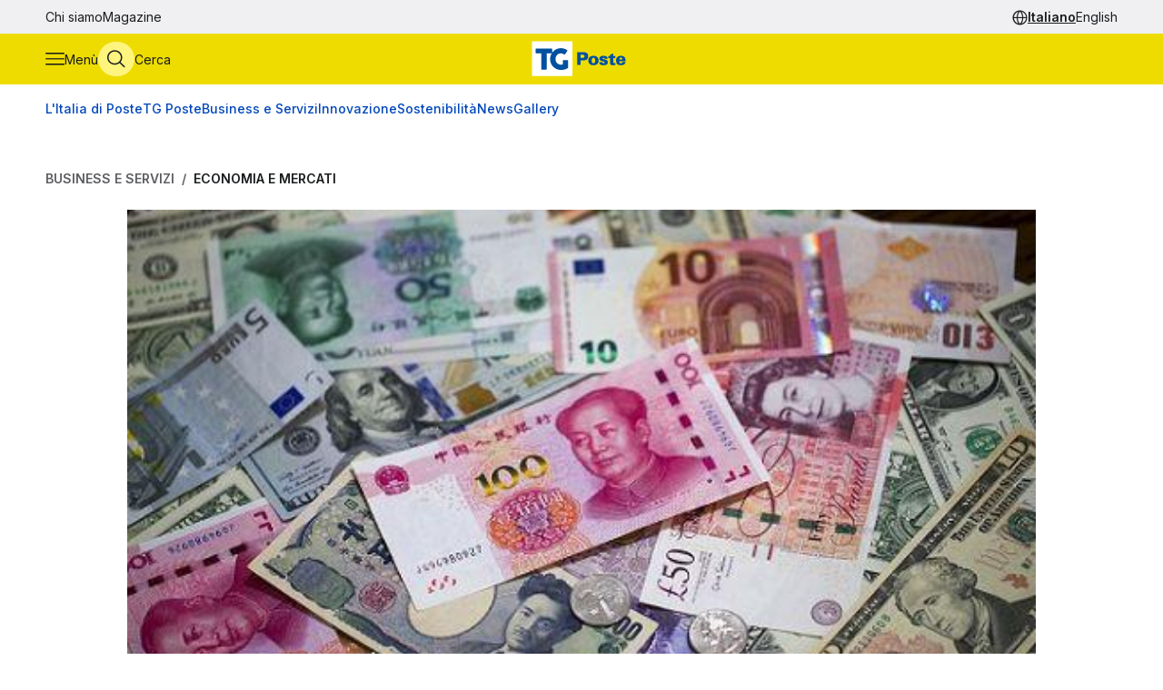

--- FILE ---
content_type: text/html
request_url: https://tgposte.poste.it/2019/08/30/cina-per-valuta-nazionale-ad-agosto-maggior-calo-da-25-anni/
body_size: 9191
content:
<!doctype html><html data-bs-theme=light lang=it-IT><head data-pagefind-ignore><meta charset=utf-8><meta name=viewport content="width=device-width,initial-scale=1,maximum-scale=2"><link rel=icon href=https://tgposte.poste.it/favicon.png><link rel=preconnect href=https://fonts.googleapis.com><link rel=preconnect href=https://fonts.gstatic.com crossorigin><link href="https://fonts.googleapis.com/css2?family=Inter:wght@100;200;300;400;500;600;700;800;900&display=swap" rel=stylesheet><link rel=stylesheet href=https://tgposte.poste.it/scss/style.min.f4d2b30e9f991a3f6d5ca2b7511b2ccc4c61b52f790c875e508fdff6c5d69e58.css><link rel=stylesheet href=https://tgposte.poste.it/icomoon/style.css><script type=text/javascript src=https://tgposte.poste.it/js/datepicker.min.js defer></script>
<script type=text/javascript src=https://tgposte.poste.it/ts/main.min.js defer></script><meta property="og:description" content="Flessione pari a -3,7% contro il dollaro, mentre prosegue guerra commerciale con Usa"><meta name=robots content="follow, index, max-snippet:-1, max-video-preview:-1, max-image-preview:large"><meta property="og:locale" content="it-IT"><meta property="og:type" content="article"><meta property="og:title" content="Cina, per valuta nazionale ad agosto maggior calo da 25 anni"><meta property="og:description" content="Flessione pari a -3,7% contro il dollaro, mentre prosegue guerra commerciale con Usa"><meta property="og:url" content="https://tgposte.poste.it/2019/08/30/cina-per-valuta-nazionale-ad-agosto-maggior-calo-da-25-anni/"><meta property="og:site_name" content="TG Poste"><meta property="og:image" content="https://www.media.poste.it/c4de1a16-6271-4a7c-8af9-5f4ef9b130dd/card_md/jpeg/img-20190830_124605_83955ac7@1x"><meta property="og:image:alt" content="TBD"><meta property="og:image:type" content="image/jpeg"><meta name=twitter:card content="summary_large_image"><meta name=twitter:title content="Cina, per valuta nazionale ad agosto maggior calo da 25 anni"><meta name=twitter:description content="Flessione pari a -3,7% contro il dollaro, mentre prosegue guerra commerciale con Usa"><meta name=twitter:image content="https://www.media.poste.it/c4de1a16-6271-4a7c-8af9-5f4ef9b130dd/card_md/jpeg/img-20190830_124605_83955ac7@1x"><title>Cina, per valuta nazionale ad agosto maggior calo da 25 anni | TG Poste</title><script type=application/ld+json class=json-ld-schema>{"@context":"https://schema.org","@graph":[{"@id":"https://tgposte.poste.it/#organization","@type":["NewsMediaOrganization","Organization"],"logo":{"@id":"https://tgposte.poste.it/#logo","@type":"ImageObject","caption":"TG Poste","height":"130","inLanguage":"it-IT","url":"https://tgposte.poste.it/tg-poste-logo.png","width":"366"},"name":"TG Poste","url":"https://tgposte.poste.it/"},{"@id":"https://tgposte.poste.it/#website","@type":"WebSite","inLanguage":"it-IT","name":"TG Poste","publisher":{"@id":"https://tgposte.poste.it/#organization"},"url":"https://tgposte.poste.it/"},{"@id":"https://tgposte.poste.it/2019/08/30/cina-per-valuta-nazionale-ad-agosto-maggior-calo-da-25-anni/#webpage","@type":"WebPage","about":{"@id":"https://tgposte.poste.it/#organization"},"datePublished":"2019-08-30T13:12:34Z","inLanguage":"it-IT","isPartOf":{"@id":"https://tgposte.poste.it/#website"},"name":"Cina, per valuta nazionale ad agosto maggior calo da 25 anni | TG Poste","primaryImageOfPage":{"@id":"https://www.media.poste.it/c4de1a16-6271-4a7c-8af9-5f4ef9b130dd/cover/jpeg/img-20190830_124605_83955ac7@1x"},"url":"https://tgposte.poste.it/2019/08/30/cina-per-valuta-nazionale-ad-agosto-maggior-calo-da-25-anni/"},{"@id":"https://www.media.poste.it/c4de1a16-6271-4a7c-8af9-5f4ef9b130dd/cover/jpeg/img-20190830_124605_83955ac7@1x","@type":"ImageObject","caption":"","inLanguage":"it-IT","url":"https://www.media.poste.it/c4de1a16-6271-4a7c-8af9-5f4ef9b130dd/cover/jpeg/img-20190830_124605_83955ac7@1x"},{"@id":"https://tgposte.poste.it/2019/08/30/cina-per-valuta-nazionale-ad-agosto-maggior-calo-da-25-anni/#richSnippet","@type":"NewsArticle","datePublished":"2019-08-30T13:12:34Z","description":"Flessione pari a -3,7% contro il dollaro, mentre prosegue guerra commerciale con Usa","headline":"Cina, per valuta nazionale ad agosto maggior calo da 25 anni","image":{"@id":"https://www.media.poste.it/c4de1a16-6271-4a7c-8af9-5f4ef9b130dd/cover/jpeg/img-20190830_124605_83955ac7@1x"},"inLanguage":"it-IT","isPartOf":{"@id":"https://tgposte.poste.it/2019/08/30/cina-per-valuta-nazionale-ad-agosto-maggior-calo-da-25-anni/#webpage"},"keywords":"","mainEntityOfPage":{"@id":"https://tgposte.poste.it/2019/08/30/cina-per-valuta-nazionale-ad-agosto-maggior-calo-da-25-anni/#webpage"},"name":"Cina, per valuta nazionale ad agosto maggior calo da 25 anni","publisher":{"@id":"https://tgposte.poste.it/#organization"}},{"@id":"https://tgposte.poste.it/autore/redazione-postenews/","@type":"Person","name":"redazione Postenews","url":"https://tgposte.poste.it/autore/redazione-postenews/","worksFor":{"@id":"https://tgposte.poste.it/#organization"}}]}</script><script type=text/javascript>function replace(e){return e?(e=e.replaceAll("{[title]}","Cina, per valuta nazionale ad agosto maggior calo da 25 anni"),e=e.replaceAll("{[url]}","2019/08/30/cina-per-valuta-nazionale-ad-agosto-maggior-calo-da-25-anni"),e=e.replaceAll("{[category]}","Economia e Mercati"),e=e.replaceAll("{[date-url]}","/2019/08/30/"),e):""}var digitalData={page:{},player:{}};const{pagename="",section_level1="",section_level2="",section_level3="",tagslist="",mediatitle="",mediauri="",mediaplaybacktype="",mediacdntype=""}={mediacdntype:"",mediaplaybacktype:"",mediatitle:"",mediauri:"",pagename:"{[title]}",section_level1:"{[date-url]}",section_level2:"",section_level3:"",tagslist:"{[category]}"};digitalData.page={pageName:replace(pagename),section_level1:replace(section_level1),section_level2:replace(section_level2),section_level3:replace(section_level3),tagsList:replace(tagslist)},digitalData.player={mediaTitle:mediatitle,mediaUri:mediauri,mediaPlaybackType:mediaplaybacktype,mediaCDNType:mediacdntype}</script><script src=https://assets.adobedtm.com/4d622ce80bd2/9d27b3a72317/launch-EN282b419c36be4dcabca54cfddcf79486.min.js async></script><meta name=google-site-verification content="3yWe21QQB_R2qKeY5lR7e3EUJBllT27jXzjOdWze8bE"><meta name=google-site-verification content="Y4UagvRKs9ve20ZHg8ovnV83WPqxLOSwRwYLK_BwWp8"></head><body><tgp-header data-bs-theme=light><header data-pagefind-ignore><div class=header><span id=page-top></span><a id=skiplink class=visually-hidden-focusable href=#content>Vai al contenuto principale</a><div class="navbar navbar__secondary d-none d-lg-flex"><div class="container-custom d-flex"><nav><ul class=nav><li class=nav-item><a class=nav-link href=https://tgposte.poste.it/chi-siamo/ title="Chi siamo" target=_self>Chi siamo</a></li><li class=nav-item><a class=nav-link href=https://tgposte.poste.it/magazine/ title=Magazine target=_self>Magazine</a></li></ul></nav><div class="navbar__language-picker ms-auto"><nav class=language-picker aria-label="Cambia lingua"><span class=icon-language></span>
<a href=https://tgposte.poste.it/ class=active aria-current=page>Italiano</a>
<a href=https://tgposte.poste.it/en/>English</a></nav></div></div></div><div class="navbar navbar__primary"><div class="navbar__primary__items container-custom d-flex"><ul class=navbar-nav><li class=nav-item><button class="btn btn-icon btn-menu" type=button data-bs-toggle=offcanvas data-bs-target=#offcanvas-menu aria-controls=offcanvas-menu aria-label="Apri menù di navigazione">
<span class="icon-menu large"></span>
<span class="btn-icon-label d-none d-lg-inline">Menù</span></button></li><li class=nav-item><button class="btn btn-icon btn-cerca" type=button data-bs-toggle=offcanvas data-bs-target=#offcanvas-search aria-controls=offcanvas-search aria-label="Apri menù di ricerca">
<span class="icon-search large"></span>
<span class="btn-icon-label d-none d-lg-inline">Cerca</span></button></li></ul><div class="nav-link navbar-brand" data-bs-theme=light><a href=https://tgposte.poste.it/ aria-label="Vai alla home page"><img class=img-fluid src=https://tgposte.poste.it/tg-poste-logo.svg alt></a></div><div class=navbar__language-picker><nav class=language-picker aria-label="Cambia lingua"><span class=icon-language></span>
<a href=https://tgposte.poste.it/ class=active aria-current=page>Italiano</a>
<a href=https://tgposte.poste.it/en/>English</a></nav></div></div></div><div class=container-custom><section class="featured-topics d-none d-lg-block"><nav class="d-flex py-3 justify-content-center justify-content-xl-start"><ul class="d-flex gap-4 list-unstyled mb-0" role=list><li><a href=https://tgposte.poste.it/canale/italia-di-poste/ title="L'Italia di Poste">L'Italia di Poste</a></li><li><a href=https://tgposte.poste.it/tgposte/ title="TG Poste">TG Poste</a></li><li><a href=https://tgposte.poste.it/canale/business-e-servizi/ title="Business e Servizi">Business e Servizi</a></li><li><a href=https://tgposte.poste.it/canale/innovazione/ title=Innovazione>Innovazione</a></li><li><a href=https://tgposte.poste.it/canale/sostenibilita/ title=Sostenibilità>Sostenibilità</a></li><li><a href=https://tgposte.poste.it/canale/news/ title=News>News</a></li><li><a href=https://tgposte.poste.it/gallery/ title=Gallery>Gallery</a></li></ul></nav></section></div></div><div id=offcanvas-menu class="side-menu offcanvas offcanvas-start" tabindex=-1 aria-labelledby=offcanvas-menu-label><div class=offcanvas-body><tgp-side-menu><div class=side-menu__first-level><h2 class="offcanvas-title visually-hidden" id=offcanvas-menu-label>Menù di navigazione</h2><button type=button class=btn-close data-bs-dismiss=offcanvas aria-label='Chiudi menù di navigazione'>
<span class=icon-close></span></button><nav class=first-level__trends aria-labelledby=first-level__tendenze><h3 id=first-level__tendenze class="fw-bold trends-title">Tendenze</h3><ul class="d-flex gap-3 list-unstyled mb-0 trends"><li><a href=https://tgposte.poste.it/canale/italia-di-poste/polis/ target=_self title=Polis>Polis</a></li><li><a href=https://tgposte.poste.it/canale/italia-di-poste/lavoro/ target=_self title=Lavoro>Lavoro</a></li><li><a href=https://tgposte.poste.it/tag/energia/ target=_self title=Energia>Energia</a></li><li><a href=https://tgposte.poste.it/tag/sicurezza/ target=_self title=Sicurezza>Sicurezza</a></li></ul></nav><hr><nav aria-labelledby=first-level__categories><h3 id=first-level__categories class="fs-5 fw-normal">Categorie</h3><ul class="list-unstyled mt-4 mb-0"><li class=my-2><a data-target=#side-menu__second-level--l_italia_di_poste href=https://tgposte.poste.it/canale/italia-di-poste/ title="L'Italia di Poste" target=_self class="text-reset fs-6 fw-bold d-flex justify-content-between py-1">L'Italia di Poste
<span class="icon-chevron-right-menu sub-menu-arrow d-flex align-items-center"></span></a></li><li class=my-2><a data-target=#side-menu__second-level--tg_poste href=https://tgposte.poste.it/tgposte/ title="TG Poste" target=_self class="text-reset fs-6 fw-bold d-flex justify-content-between py-1">TG Poste
<span class="icon-chevron-right-menu sub-menu-arrow d-flex align-items-center"></span></a></li><li class=my-2><a data-target=#side-menu__second-level--business_e_servizi href=https://tgposte.poste.it/canale/business-e-servizi/ title="Business e Servizi" target=_self class="text-reset fs-6 fw-bold d-flex justify-content-between py-1">Business e Servizi
<span class="icon-chevron-right-menu sub-menu-arrow d-flex align-items-center"></span></a></li><li class=my-2><a data-target=#side-menu__second-level--innovazione href=https://tgposte.poste.it/canale/innovazione/ title=Innovazione target=_self class="text-reset fs-6 fw-bold d-flex justify-content-between py-1">Innovazione
<span class="icon-chevron-right-menu sub-menu-arrow d-flex align-items-center"></span></a></li><li class=my-2><a data-target=#side-menu__second-level--sostenibilit_ href=https://tgposte.poste.it/canale/sostenibilita/ title=Sostenibilità target=_self class="text-reset fs-6 fw-bold d-flex justify-content-between py-1">Sostenibilità
<span class="icon-chevron-right-menu sub-menu-arrow d-flex align-items-center"></span></a></li><li class=my-2><a data-target=#side-menu__second-level--news href=https://tgposte.poste.it/canale/news/ title=News target=_self class="text-reset fs-6 fw-bold d-flex justify-content-between py-1">News
<span class="icon-chevron-right-menu sub-menu-arrow d-flex align-items-center"></span></a></li><li class=my-2><a href=https://tgposte.poste.it/gallery/ title=Gallery target=_self class="text-reset fs-6 fw-bold d-flex justify-content-between py-1">Gallery</a></li></ul></nav><hr><nav class=first-level__altro aria-labelledby=first-level__altro><h3 class=visually-hidden id=first-level__altro>Altri link</h3><ul class="list-unstyled products mb-0"><li class=py-2><a class="text-reset fw-bold" href=https://tgposte.poste.it/chi-siamo/ title="Chi siamo">Chi siamo</a></li><li class=py-2><a class="text-reset fw-bold" href=https://tgposte.poste.it/magazine/ title=Magazine>Magazine</a></li><li class=py-2><a class="text-reset fw-bold" href=https://tgposte.poste.it/en/ title="Versione inglese">Versione inglese</a></li></ul></nav><div class=d-lg-none><nav class=language-picker aria-label="Cambia lingua"><span class=icon-language></span>
<a href=https://tgposte.poste.it/ class=active aria-current=page>Italiano</a>
<a href=https://tgposte.poste.it/en/>English</a></nav></div></div><div class=side-menu__second-level><button class="go-back visually-hidden-focusable-lg side-menu__second-level__go-back">
Torna al menù principale</button><hr class=d-lg-none><nav class=side-menu__second-level__submenu id=side-menu__second-level--l_italia_di_poste aria-labelledby=side-menu__second-level--l_italia_di_poste__title><h2 id=side-menu__second-level--l_italia_di_poste__title class="side-menu__second-level__title fw-bold fs-4">L'Italia di Poste</h2><a class=read-more href=https://tgposte.poste.it/canale/italia-di-poste/ target=_self>Esplora sezione</a><hr><ul class=list-unstyled><li class=my-3><a class="text-reset fs-6 fw-bold" href=https://tgposte.poste.it/canale/italia-di-poste/storie/ target=_self title=Storie>Storie</a></li><li class=my-3><a class="text-reset fs-6 fw-bold" href=https://tgposte.poste.it/canale/italia-di-poste/iniziative-locali/ target=_self title="Iniziative Locali">Iniziative Locali</a></li><li class=my-3><a class="text-reset fs-6 fw-bold" href=https://tgposte.poste.it/canale/italia-di-poste/lavoro/ target=_self title=Lavoro>Lavoro</a></li><li class=my-3><a class="text-reset fs-6 fw-bold" href=https://tgposte.poste.it/canale/italia-di-poste/polis/ target=_self title=Polis>Polis</a></li></ul></nav><nav class=side-menu__second-level__submenu id=side-menu__second-level--tg_poste aria-labelledby=side-menu__second-level--tg_poste__title><h2 id=side-menu__second-level--tg_poste__title class="side-menu__second-level__title fw-bold fs-4">TG Poste</h2><a class=read-more href=https://tgposte.poste.it/tgposte/ target=_self>Esplora sezione</a><hr><ul class=list-unstyled><li class=my-3><a class="text-reset fs-6 fw-bold" href=https://tgposte.poste.it/tgposte/tg-poste-on-demand/ target=_self title="TG Poste On Demand">TG Poste On Demand</a></li><li class=my-3><a class="text-reset fs-6 fw-bold" href=https://tgposte.poste.it/tgposte/tg-poste-lis/ target=_self title="TG Poste LIS">TG Poste LIS</a></li></ul></nav><nav class=side-menu__second-level__submenu id=side-menu__second-level--business_e_servizi aria-labelledby=side-menu__second-level--business_e_servizi__title><h2 id=side-menu__second-level--business_e_servizi__title class="side-menu__second-level__title fw-bold fs-4">Business e Servizi</h2><a class=read-more href=https://tgposte.poste.it/canale/business-e-servizi/ target=_self>Esplora sezione</a><hr><ul class=list-unstyled><li class=my-3><a class="text-reset fs-6 fw-bold" href=https://tgposte.poste.it/canale/business-e-servizi/economia-e-mercati/ target=_self title="Economia e Mercati">Economia e Mercati</a></li><li class=my-3><a class="text-reset fs-6 fw-bold" href=https://tgposte.poste.it/canale/business-e-servizi/investimenti-e-finanze/ target=_self title="Investimenti e Finanze">Investimenti e Finanze</a></li><li class=my-3><a class="text-reset fs-6 fw-bold" href=https://tgposte.poste.it/canale/business-e-servizi/banche-e-assicurazioni/ target=_self title="Banche e Assicurazioni">Banche e Assicurazioni</a></li><li class=my-3><a class="text-reset fs-6 fw-bold" href=https://tgposte.poste.it/canale/business-e-servizi/logistica-e-servizi-postali/ target=_self title="Logistica e Servizi Postali">Logistica e Servizi Postali</a></li><li class=my-3><a class="text-reset fs-6 fw-bold" href=https://tgposte.poste.it/canale/business-e-servizi/filatelia/ target=_self title=Filatelia>Filatelia</a></li></ul></nav><nav class=side-menu__second-level__submenu id=side-menu__second-level--innovazione aria-labelledby=side-menu__second-level--innovazione__title><h2 id=side-menu__second-level--innovazione__title class="side-menu__second-level__title fw-bold fs-4">Innovazione</h2><a class=read-more href=https://tgposte.poste.it/canale/innovazione/ target=_self>Esplora sezione</a><hr><ul class=list-unstyled><li class=my-3><a class="text-reset fs-6 fw-bold" href=https://tgposte.poste.it/canale/innovazione/digital-transformation/ target=_self title="Digital Transformation">Digital Transformation</a></li><li class=my-3><a class="text-reset fs-6 fw-bold" href=https://tgposte.poste.it/canale/innovazione/servizi-digitali/ target=_self title="Servizi Digitali">Servizi Digitali</a></li><li class=my-3><a class="text-reset fs-6 fw-bold" href=https://tgposte.poste.it/canale/innovazione/pagamenti-digitali/ target=_self title="Pagamenti Digitali">Pagamenti Digitali</a></li><li class=my-3><a class="text-reset fs-6 fw-bold" href=https://tgposte.poste.it/canale/innovazione/cybersecurity-e-sicurezza-informatica/ target=_self title="Cybersecurity e Sicurezza Informatica">Cybersecurity e Sicurezza Informatica</a></li></ul></nav><nav class=side-menu__second-level__submenu id=side-menu__second-level--sostenibilit_ aria-labelledby=side-menu__second-level--sostenibilit___title><h2 id=side-menu__second-level--sostenibilit___title class="side-menu__second-level__title fw-bold fs-4">Sostenibilità</h2><a class=read-more href=https://tgposte.poste.it/canale/sostenibilita/ target=_self>Esplora sezione</a><hr><ul class=list-unstyled><li class=my-3><a class="text-reset fs-6 fw-bold" href=https://tgposte.poste.it/canale/sostenibilita/ambiente/ target=_self title=Ambiente>Ambiente</a></li><li class=my-3><a class="text-reset fs-6 fw-bold" href=https://tgposte.poste.it/canale/sostenibilita/responsabilita-sociale/ target=_self title="Responsabilità Sociale">Responsabilità Sociale</a></li><li class=my-3><a class="text-reset fs-6 fw-bold" href=https://tgposte.poste.it/canale/sostenibilita/sviluppo-sostenibile/ target=_self title="Sviluppo Sostenibile">Sviluppo Sostenibile</a></li><li class=my-3><a class="text-reset fs-6 fw-bold" href=https://tgposte.poste.it/canale/sostenibilita/finanza-sostenibile/ target=_self title="Finanza Sostenibile">Finanza Sostenibile</a></li></ul></nav><nav class=side-menu__second-level__submenu id=side-menu__second-level--news aria-labelledby=side-menu__second-level--news__title><h2 id=side-menu__second-level--news__title class="side-menu__second-level__title fw-bold fs-4">News</h2><a class=read-more href=https://tgposte.poste.it/canale/news/ target=_self>Esplora sezione</a><hr><ul class=list-unstyled><li class=my-3><a class="text-reset fs-6 fw-bold" href=https://tgposte.poste.it/canale/news/attualita/ target=_self title=Attualità>Attualità</a></li><li class=my-3><a class="text-reset fs-6 fw-bold" href=https://tgposte.poste.it/canale/news/focus/ target=_self title=Focus>Focus</a></li><li class=my-3><a class="text-reset fs-6 fw-bold" href=https://tgposte.poste.it/canale/news/interviste/ target=_self title=Interviste>Interviste</a></li><li class=my-3><a class="text-reset fs-6 fw-bold" href=https://tgposte.poste.it/canale/news/associazioni/ target=_self title=Associazioni>Associazioni</a></li></ul></nav><nav class=side-menu__second-level__submenu id=side-menu__second-level--gallery aria-labelledby=side-menu__second-level--gallery__title><h2 id=side-menu__second-level--gallery__title class="side-menu__second-level__title fw-bold fs-4">Gallery</h2><a class=read-more href=https://tgposte.poste.it/gallery/ target=_self>Esplora sezione</a><hr></nav></div></tgp-side-menu></div></div></header></tgp-header><div class="search-overlay offcanvas offcanvas-top" data-bs-backdrop=static tabindex=-1 id=offcanvas-search aria-labelledby=offcanvas-search-label data-bs-theme=blue><div class="offcanvas-body search bg-body-tertiary text-body-tertiary p-0"><div class="offcanvas-header d-flex"><img class=mx-auto src=https://tgposte.poste.it/tg-poste-logo.svg alt>
<button type=button class=btn-close data-bs-dismiss=offcanvas aria-label='Chiudi pannello ricerca'>
<span class=icon-close></span></button></div><div class="container-custom--tight search-overlay__form-container"><h2 id=offcanvas-search-label class="fs-4 fw-semibold">Cerca</h2><div class=search><tgp-search-form><form class=search__form action=https://tgposte.poste.it/search/><div class="d-flex flex-wrap gap-4 align-items-center mb-4 justify-content-between"><label for=query class=visually-hidden>Inserisci ciò che vuoi cercare</label>
<input id=query name=query type=text class="search__text-field flex-grow-1 w-100" placeholder='Cerca notizie, media o storie'>
<button class="btn btn-secondary search__submit-btn" type=submit>
<span class="icon-search me-1"></span> Cerca</button>
<button type=button class="btn btn-icon d-xl-none" type=submit data-bs-toggle=modal data-bs-target=#filters-modal aria-label='Apri pannello filtri'>
Filtri <span class="icon-filter me-1"></span></button></div><div class="modal fade search__filters" id=filters-modal tabindex=-1 aria-labelledby=filters-modal-label aria-hidden=true data-bs-theme=blue><div class="modal-dialog modal-dialog-centered"><div class="modal-content px-3 py-4 px-sm-3 bg-body-tertiary text-body-tertiary"><h2 class="visually-hidden modal-title fs-6" id=filters-modal-label aria-label='Apri pannello filtri'>Filtri</h2><div class="d-flex justify-content-end"><button type=button class="btn-close position-absolute" data-bs-dismiss=modal aria-label='Chiudi pannello filtri'>
<span class=icon-close></span></button></div><h3 class="fs-6 mt-2 mb-3">Data</h3><div class="d-flex flex-wrap gap-2 mb-4"><button type=button class="badge p-2" date-picker-quick-selection data-start-day=0 data-end-day=0>
Oggi</button>
<button type=button class="badge p-2" date-picker-quick-selection data-start-day=-1 data-end-day=-1>
Ieri</button>
<button type=button class="badge p-2" date-picker-quick-selection data-start-day=-6 data-end-day=0>
Ultimi 7 giorni</button>
<button type=button class="badge p-2" date-picker-quick-selection data-start-day=-14 data-end-day=0>
Ultimi 15 giorni</button>
<button type=button class="badge p-2" date-picker-quick-selection data-start-day=-29 data-end-day=0>
Ultimi 30 giorni</button></div><div class="d-flex flex-column mb-3 px-4 py-2 border border-primary rounded"><div class=mx-auto><date-range-picker label='{ T "search_filters_date_title" }'></date-range-picker><div class="d-flex justify-content-end mt-2"><button date-picker-reset type=button class="btn btn-sm btn-link p-0">
Cancella selezione</button></div></div></div><fieldset class="d-flex flex-wrap gap-4 row-gap-2 mb-4" aria-labelledby=content-type-label-modal><h3 class="fs-6 mt-2 mb-3 w-100" id=content-type-label-modal>Tipologia</h3><div class=form-check><input class=form-check-input content-type-filter type=checkbox value=news name=type id=type_notizieCheckbox_modal>
<label class=form-check-label for=type_notizieCheckbox_modal>Notizie</label></div><div class=form-check><input class=form-check-input content-type-filter type=checkbox value=storie_news name=type id=type_storieCheckbox_modal>
<label class=form-check-label for=type_storieCheckbox_modal>Storie</label></div><div class=form-check><input class=form-check-input content-type-filter type=checkbox value=multimedia_news name=type id=type_mediaCheckbox_modal>
<label class=form-check-label for=type_mediaCheckbox_modal>Media</label></div><div class=form-check><input class=form-check-input content-type-filter type=checkbox value=video_on_demand name=type id=type_videoCheckbox_modal>
<label class=form-check-label for=type_videoCheckbox_modal>TG Poste</label></div></fieldset><div><button type=button filter-confirm data-bs-dismiss=modal class="btn btn-md btn-secondary" aria-label='Applica filtri'>
Applica</button></div></div></div></div><div class="d-flex d-xl-none justify-content-between search__filters"><span class=search__result-count aria-live=polite></span></div><div class="d-none d-xl-flex gap-5 align-items-center search__filters"><tgp-dropdown date-picker-dropdown><button type=button aria-expanded=false tgp-dropdown-toggle class="bg-body-tertiary text-body-tertiary" id=date-dropdown-toggle aria-controls=date-dropdown-menu><div class=fw-semibold>Data</div><div id=date-preview class="fw-normal text-nowrap" data-label='Seleziona un intervallo'>Seleziona un intervallo</div></button><div tgp-dropdown-menu id=date-dropdown-menu class="p-4 pb-3 bg-body-tertiary text-body-tertiary"><label for=startDate class=visually-hidden>Data di inizio dell'intervallo</label>
<input readonly type=date name=startDate id=startDate class=d-none>
<label for=endDate class=visually-hidden>Data di fine dell'intervallo</label>
<input readonly type=date name=endDate id=endDate class=d-none><div class="d-flex mb-3"><div class="d-flex flex-column gap-1"><button type=button date-picker-quick-selection data-start-day=0 data-end-day=0>
Oggi</button>
<button type=button date-picker-quick-selection data-start-day=-1 data-end-day=-1>
Ieri</button>
<button type=button date-picker-quick-selection data-start-day=-6 data-end-day=0>
Ultimi 7 giorni</button>
<button type=button date-picker-quick-selection data-start-day=-14 data-end-day=0>
Ultimi 15 giorni</button>
<button type=button date-picker-quick-selection data-start-day=-29 data-end-day=0>
Ultimi 30 giorni</button></div><div class="vr opacity-100 mx-4"></div><date-range-picker label='{ T "search_filters_date_title" }'></date-range-picker></div><div class="d-flex justify-content-between"><button filter-confirm type=button class="btn btn-sm btn-secondary" aria-label='Applica filtro data'>
Applica</button>
<button date-picker-reset type=button class="btn btn-sm btn-link">
Cancella selezione</button></div></div></tgp-dropdown><tgp-dropdown><button type=button aria-expanded=false tgp-dropdown-toggle class="bg-body-tertiary text-body-tertiary" id=type-dropdown-toggle aria-controls=type-dropdown-menu><div id=content-type-label class=fw-semibold>Tipologia</div><div id=content-type-preview class="fw-normal text-nowrap">Seleziona</div></button><div tgp-dropdown-menu class="p-4 pb-3 bg-body-tertiary text-body-tertiary" id=type-dropdown-menu><fieldset class="d-flex flex-column gap-2 mb-3" aria-labelledby=content-type-label><div class=form-check><input class=form-check-input content-type-filter type=checkbox value=news name=type id=type_notizieCheckbox>
<label class=form-check-label for=type_notizieCheckbox>Notizie</label></div><div class=form-check><input class=form-check-input content-type-filter type=checkbox value=storie_news name=type id=type_storieCheckbox>
<label class=form-check-label for=type_storieCheckbox>Storie</label></div><div class=form-check><input class=form-check-input content-type-filter type=checkbox value=multimedia_news name=type id=type_mediaCheckbox>
<label class=form-check-label for=type_mediaCheckbox>Media</label></div><div class=form-check><input class=form-check-input content-type-filter type=checkbox value=video_on_demand name=type id=type_videoCheckbox>
<label class=form-check-label for=type_videoCheckbox>TG Poste</label></div></fieldset><button filter-confirm type=button class="btn btn-sm btn-secondary" aria-label='Applica filtro tipologia'>
Applica</button></div></tgp-dropdown><span class="search__result-count ms-auto" aria-live=polite></span></div></form></tgp-search-form></div></div></div></div><main id=content data-pagefind-body><div style=display:none aria-hidden=true><data data-pagefind-filter=type>news</data>
<data data-pagefind-filter=title>Cina, per valuta nazionale ad agosto maggior calo da 25 anni</data>
<data data-pagefind-meta=title>Cina, per valuta nazionale ad agosto maggior calo da 25 anni</data>
<data data-pagefind-meta=type>news</data>
<data data-pagefind-filter=lang>it-IT</data>
<data data-pagefind-meta=lang>it-IT</data><data data-pagefind-meta=author>redazione postenews</data>
<data data-pagefind-meta=author_url>https://tgposte.poste.it/autore/redazione-postenews/</data><data data-pagefind-meta=image>https://www.media.poste.it/c4de1a16-6271-4a7c-8af9-5f4ef9b130dd/card_md/jpeg/img-20190830_124605_83955ac7@1x</data>
<data data-pagefind-meta=image_alt>TBD</data>
<data data-pagefind-meta=image_title></data>
<time data-pagefind-filter=date>2019-08-30</time>
<time data-pagefind-meta=date>2019-08-30</time></div><article class=page-article><div class="container-custom d-flex flex-wrap justify-content-between gap-4 mb-4"><nav class=breadcrumb-container aria-label="Percorso di navigazione"><ol class=breadcrumb><li class=breadcrumb-item><a href=https://tgposte.poste.it/canale/business-e-servizi/>Business e Servizi</a></li><li class="breadcrumb-item active"><a href=https://tgposte.poste.it/canale/business-e-servizi/economia-e-mercati/>Economia e Mercati</a></li></ol></nav></div><div class=container-custom--tight><div class=row><div class=col-12><header class=article-header><picture class=article-header__img><source media=(min-width:500px) srcset=https://www.media.poste.it/c4de1a16-6271-4a7c-8af9-5f4ef9b130dd/cover/jpeg/img-20190830_124605_83955ac7@1x type=image/jpeg width=1440 height=500><img src=https://www.media.poste.it/c4de1a16-6271-4a7c-8af9-5f4ef9b130dd/cover/jpeg/img-20190830_124605_83955ac7@1x alt=TBD title width=1440 height=500></picture><div class="article-header__body bg-primary-subtle"><a class=article-header__section href=https://tgposte.poste.it/canale/business-e-servizi/economia-e-mercati/>Economia e Mercati</a><h1 data-pagefind-meta=title class=article-header__title>Cina, per valuta nazionale ad agosto maggior calo da 25 anni</h1><div data-pagefind-ignore class=article-header__details><ul class=article-header__tags><li><a href=https://tgposte.poste.it/tag/cina/ class=badge>Cina</a></li><li><a href=https://tgposte.poste.it/tag/dazi/ class=badge>Dazi</a></li><li><a href=https://tgposte.poste.it/tag/usa-cina/ class=badge>Usa-Cina</a></li></ul><div><time class=article-header__date pubdate datetime=2019-08-30>30 agosto 2019</time><address data-pagefind-ignore class=article-header__author>di
<a rel=author href=https://tgposte.poste.it/autore/redazione-postenews/>redazione Postenews</a></address></div><div class=article-header__summary>Flessione pari a -3,7% contro il dollaro, mentre prosegue guerra commerciale con Usa</div><div class=article-header__social><a href="https://www.facebook.com/sharer/sharer.php?u=https://tgposte.poste.it/2019/08/30/cina-per-valuta-nazionale-ad-agosto-maggior-calo-da-25-anni/" target=_blank><span class=icon-facebook-logo></span>
<span class=visually-hidden>Condividi su Facebook</span></a>
<a href="https://twitter.com/intent/tweet?text=Cina,%20per%20valuta%20nazionale%20ad%20agosto%20maggior%20calo%20da%2025%20anni&amp;url=https://tgposte.poste.it/2019/08/30/cina-per-valuta-nazionale-ad-agosto-maggior-calo-da-25-anni/&amp;via=TG%20Poste" target=_blank><span class=icon-twitter></span>
<span class=visually-hidden>Condividi su X (Twitter)</span></a></div></div></div></header></div><div class=col-12><div class=article-content><p>Roma, 30 ago - La valuta cinese è scesa del 3,7 per cento contro il dollaro ad agosto, registrando il più grande calo mensile in più di un quarto di secolo, quando Pechino si è affrettata per una prolungata guerra commerciale con gli Stati Uniti. Pechino aveva permesso alla sua valuta, che controlla attraverso una fluttuazione gestita, di scendere a 7,494 renminbi miliardi per dollaro stamane, con gli analisti che si aspettano un'ulteriore debolezza nei mesi a venire mentre i politici cercano di rendere le esportazioni cinesi più competitive e di compensare in parte i nuovi dazi Usa.</p><p>"La Cina sta davvero prendendo una prospettiva a lungo termine", ha dichiarato Yi Xiong, economista della Deutsche Bank, secondo quanto riporta il Financial Times. "Non pensano che la guerra commerciale sia qualcosa che può effettivamente essere risolto a breve termine."</p><p>La caduta della valuta potrebbe attirare l'ira di Washington, che questo mese ha ufficialmente etichettato la Cina come un manipolatore di valuta. Ma aiuterà anche a mitigare l'impatto dei dazi statunitensi, che si sono estesi fino a coprire praticamente tutti i beni importati dalla Cina.</p><p>Gli economisti di Capital Economics hanno stimato questo mese che una caduta del 10% rispetto al dollaro per il renminbi darebbe impulso alla crescita economica dello 0,2%, contribuendo a compensare un impatto cumulativo dello 0,8% dalle tariffe statunitensi esistenti e pianificate.</p><p>Pechino dunque questo mese ha permesso alla valuta di superare la soglia di 7 renminbi contro un dollaro per la prima volta dopo la crisi finanziaria globale, dopo che il presidente americano Donald Trump ha annunciato un dazio del 10% sui 300 miliardi di dollari di importazioni dalla Cina che non erano colpiti da dazi.</p><p>Trump ha continuato a intensificare la guerra commerciale, venerdì scorso promettendo di aumentare tale dazio dal 10% al 15%, nonché di aumentare i dazi esistenti su un altro controvalore di 250 miliardi di importazioni cinesi passando dal 25% al 30%.</p><p>Nonostante l'escalation della guerra commerciale, pochi analisti prevedono una caduta immediata più marcata per il tasso di cambio del renminbi onshore, che ha una banda di oscillazione del 2% su entrambi i lati di un tasso di cambio medio giornaliero fissato dalla Banca popolare cinese.</p><p>Gli analisti invece, si aspettano che la banca centrale permetta ai mercati di indebolire costantemente il tasso di cambio, occasionalmente intervenendo con una correzione del tasso medio al rialzo quando le scommesse contro la valuta minacciano di innescare preoccupazioni con possibile panico finanziario o fughe di capitali.</p><p>Il renminbi offshore, che non è limitato da una fascia di oscillazione, è sceso del 3,4 per cento rispetto al dollaro questo mese a 7,17 per dollaro. Il calo mensile per il tasso onshore è il più grande da quando la Cina ha unificato i suoi tassi di cambio ufficiali e non ufficiali, o di mercato, nel 1994. Nel 2005 la Cina ha abbandonato il cambio fisso e nel 2005 ha adottato un regime di cambi fluttuanti gestiti.</p></div></div></div></div></article><div class="bg-primary-subtle py-4"><div class="container-custom--tight px-xl-0"><div class=article-related data-pagefind-ignore><h2 class=article-related__title>Correlati</h2><div class=article-related__carousel><tgp-carousel><div data-pagefind-ignore class=swiper data-cols-desktop=3 data-cols-tablet=2 data-cols-mobile=1 data-rows-desktop=1 data-rows-tablet=2 data-rows-mobile=3><div class=swiper-wrapper><div class=swiper-slide><tgp-link-block><article class="article-card article-card--small-tablet-landscape"><picture class=article-card__picture><source srcset=https://www.media.poste.it/066af4ff-5a7e-448a-8bb8-f3ce1a2c2962/card_md/webp/img-lufthansa_alitalia@1x type=image/webp><img class=article-card__img src=https://www.media.poste.it/066af4ff-5a7e-448a-8bb8-f3ce1a2c2962/card_md/jpeg/img-lufthansa_alitalia@1x alt=TBD title="lufthansa alitalia" decoding=async loading=lazy></picture><div class=article-card__body><a href=https://tgposte.poste.it/2019/12/05/cina-lintelligenza-artificiale-domina-il-trasporto-aereo/ data-main-link><h3 class=article-card__title>Cina, l'Intelligenza artificiale domina il trasporto aereo</h3></a><div class=article-card__details><address class=article-card__author><a rel=author href=https://tgposte.poste.it/autore/redazione-postenews/>di
redazione Postenews</a></address></div></div></article></tgp-link-block></div><div class=swiper-slide><tgp-link-block><article class="article-card article-card--small-tablet-landscape"><picture class=article-card__picture><source srcset=https://www.media.poste.it/109c904d-8d39-4527-9e7b-7a43b62fde58/card_md/webp/img-20191018_090302_49949771@1x type=image/webp><img class=article-card__img src=https://www.media.poste.it/109c904d-8d39-4527-9e7b-7a43b62fde58/card_md/jpeg/img-20191018_090302_49949771@1x alt=TBD title=20191018_090302_49949771 decoding=async loading=lazy></picture><div class=article-card__body><a href=https://tgposte.poste.it/2019/10/18/la-crescita-economica-della-cina-si-modera-ai-minimi-dal-1990/ data-main-link><h3 class=article-card__title>La crescita economica della Cina si modera ai minimi dal 1990</h3></a><div class=article-card__details><address class=article-card__author><a rel=author href=https://tgposte.poste.it/autore/redazione-postenews/>di
redazione Postenews</a></address></div></div></article></tgp-link-block></div><div class=swiper-slide><tgp-link-block><article class="article-card article-card--small-tablet-landscape"><picture class=article-card__picture><source srcset=https://www.media.poste.it/09af1ca4-c313-49e6-9a80-c072aed8a81e/card_md/webp/img-20190926_093003_f47f24ea@1x type=image/webp><img class=article-card__img src=https://www.media.poste.it/09af1ca4-c313-49e6-9a80-c072aed8a81e/card_md/jpeg/img-20190926_093003_f47f24ea@1x alt=TBD title=20190926_093003_f47f24ea decoding=async loading=lazy></picture><div class=article-card__body><a href=https://tgposte.poste.it/2019/09/27/cina-inaugurato-laeroporto-piu-costoso-del-mondo/ data-main-link><h3 class=article-card__title>Cina, inaugurato l'aeroporto più costoso del mondo</h3></a><div class=article-card__details><address class=article-card__author><a rel=author href=https://tgposte.poste.it/autore/redazione-postenews/>di
redazione Postenews</a></address></div></div></article></tgp-link-block></div><div class=swiper-slide><tgp-link-block><article class="article-card article-card--small-tablet-landscape"><picture class=article-card__picture><source srcset=https://www.media.poste.it/2a1f06cb-fd97-463e-babd-7a5993a0d134/card_md/webp/img-20190821_173207_fbf4e1ad@1x type=image/webp><img class=article-card__img src=https://www.media.poste.it/2a1f06cb-fd97-463e-babd-7a5993a0d134/card_md/jpeg/img-20190821_173207_fbf4e1ad@1x alt=TBD title=20190821_173207_fbf4e1ad decoding=async loading=lazy></picture><div class=article-card__body><a href=https://tgposte.poste.it/2019/08/22/stop-pagine-fake-news-su-hong-kong-cina-attacca-twitter-facebook/ data-main-link><h3 class=article-card__title>Cina contro Twitter-Facebook per blocco pagine su Hong Kong</h3></a><div class=article-card__details><address class=article-card__author><a rel=author href=https://tgposte.poste.it/autore/redazione-postenews/>di
redazione Postenews</a></address></div></div></article></tgp-link-block></div><div class=swiper-slide><tgp-link-block><article class="article-card article-card--small-tablet-landscape"><picture class=article-card__picture><source srcset=https://www.media.poste.it/d2226d23-2395-433b-96a2-d7ac499961b5/card_md/webp/img-20190820_094305_984ee390@1x type=image/webp><img class=article-card__img src=https://www.media.poste.it/d2226d23-2395-433b-96a2-d7ac499961b5/card_md/jpeg/img-20190820_094305_984ee390@1x alt=TBD title=20190820_094305_984ee390 decoding=async loading=lazy></picture><div class=article-card__body><a href=https://tgposte.poste.it/2019/08/20/cina-la-banca-centrale-taglia-tasso-riferimento-prestiti-al-425/ data-main-link><h3 class=article-card__title>Cina: la Banca centrale taglia tasso riferimento prestiti al 4,25%</h3></a><div class=article-card__details><address class=article-card__author><a rel=author href=https://tgposte.poste.it/autore/redazione-postenews/>di
redazione Postenews</a></address></div></div></article></tgp-link-block></div><div class=swiper-slide><tgp-link-block><article class="article-card article-card--small-tablet-landscape"><picture class=article-card__picture><source srcset=https://www.media.poste.it/5400b151-b19e-41f9-a8ad-0c0f8a2bcea0/card_md/webp/img-20190715_173403_25cc3cc3@1x type=image/webp><img class=article-card__img src=https://www.media.poste.it/5400b151-b19e-41f9-a8ad-0c0f8a2bcea0/card_md/jpeg/img-20190715_173403_25cc3cc3@1x alt=TBD title=20190715_173403_25cc3cc3 decoding=async loading=lazy></picture><div class=article-card__body><a href=https://tgposte.poste.it/2019/07/16/economia-cinese-rallenta-mai-cresciuta-cosi-poco-da-inizi-anni-90/ data-main-link><h3 class=article-card__title>L'economia cinese rallenta, mai cresciuta così poco da inizi anni 90</h3></a><div class=article-card__details><address class=article-card__author><a rel=author href=https://tgposte.poste.it/autore/redazione-postenews/>di
redazione Postenews</a></address></div></div></article></tgp-link-block></div><div class=swiper-slide><tgp-link-block><article class="article-card article-card--small-tablet-landscape"><picture class=article-card__picture><source srcset=https://www.media.poste.it/2cd6c850-a393-4276-994f-3dc290f0934a/card_md/webp/img-20190305_190905_59ce1b6b@1x type=image/webp><img class=article-card__img src=https://www.media.poste.it/2cd6c850-a393-4276-994f-3dc290f0934a/card_md/jpeg/img-20190305_190905_59ce1b6b@1x alt=TBD title=20190305_190905_59ce1b6b decoding=async loading=lazy></picture><div class=article-card__body><a href=https://tgposte.poste.it/2019/03/05/cina-difende-belt-and-road-non-ce-trappola-del-debito/ data-main-link><h3 class=article-card__title>Cina difende Belt and Road: non c'è trappola del debito</h3></a><div class=article-card__details><address class=article-card__author><a rel=author href=https://tgposte.poste.it/autore/redazione-postenews/>di
redazione Postenews</a></address></div></div></article></tgp-link-block></div><div class=swiper-slide><tgp-link-block><article class="article-card article-card--small-tablet-landscape"><picture class=article-card__picture><source srcset=https://www.media.poste.it/55823ebd-2369-46d8-b03f-3327b5e72ab3/card_md/webp/img-20190305_171505_41bd5fda@1x type=image/webp><img class=article-card__img src=https://www.media.poste.it/55823ebd-2369-46d8-b03f-3327b5e72ab3/card_md/jpeg/img-20190305_171505_41bd5fda@1x alt=TBD title=20190305_171505_41bd5fda decoding=async loading=lazy></picture><div class=article-card__body><a href=https://tgposte.poste.it/2019/03/05/cina-la-crescita-ai-minimi-dal-1990-scattano-le-contromisure/ data-main-link><h3 class=article-card__title>Cina, la crescita ai minimi dal 1990, scattano le contromisure</h3></a><div class=article-card__details><address class=article-card__author><a rel=author href=https://tgposte.poste.it/autore/redazione-postenews/>di
redazione Postenews</a></address></div></div></article></tgp-link-block></div><div class=swiper-slide><tgp-link-block><article class="article-card article-card--small-tablet-landscape"><picture class=article-card__picture><source srcset=https://www.media.poste.it/3219f97b-0292-47ea-8bf1-4f87119b76fa/card_md/webp/img-20190305_171405_5878685c@1x type=image/webp><img class=article-card__img src=https://www.media.poste.it/3219f97b-0292-47ea-8bf1-4f87119b76fa/card_md/jpeg/img-20190305_171405_5878685c@1x alt=TBD title=20190305_171405_5878685c decoding=async loading=lazy></picture><div class=article-card__body><a href=https://tgposte.poste.it/2019/03/05/cina-la-crescita-frena-e-pechino-fa-scattare-tagli-alliva/ data-main-link><h3 class=article-card__title>Cina, la crescita frena e Pechino fa scattare tagli all'Iva</h3></a><div class=article-card__details><address class=article-card__author><a rel=author href=https://tgposte.poste.it/autore/redazione-postenews/>di
redazione Postenews</a></address></div></div></article></tgp-link-block></div><div class=swiper-slide><tgp-link-block><article class="article-card article-card--small-tablet-landscape"><picture class=article-card__picture><source srcset=https://www.media.poste.it/80313d08-e4b8-403a-b8e8-1f781a158333/card_md/webp/img-20191021_165305_f4dfcfa1@1x type=image/webp><img class=article-card__img src=https://www.media.poste.it/80313d08-e4b8-403a-b8e8-1f781a158333/card_md/jpeg/img-20191021_165305_f4dfcfa1@1x alt=TBD title=20191021_165305_f4dfcfa1 decoding=async loading=lazy></picture><div class=article-card__body><a href=https://tgposte.poste.it/2019/10/22/dazi-da-ice-piano-da-12-milioni-per-supportare-settori-colpiti/ data-main-link><h3 class=article-card__title>Dazi, da Ice piano da 12 milioni per supportare settori colpiti</h3></a><div class=article-card__details><address class=article-card__author><a rel=author href=https://tgposte.poste.it/autore/redazione-postenews/>di
redazione Postenews</a></address></div></div></article></tgp-link-block></div><div class=swiper-slide><tgp-link-block><article class="article-card article-card--small-tablet-landscape"><picture class=article-card__picture><source srcset=https://www.media.poste.it/5a687d8f-3f89-4f12-b1b8-3021bf6d1e73/card_md/webp/img-france_agriculture_fair@1x type=image/webp><img class=article-card__img src=https://www.media.poste.it/5a687d8f-3f89-4f12-b1b8-3021bf6d1e73/card_md/jpeg/img-france_agriculture_fair@1x alt=TBD title="france agriculture fair" decoding=async loading=lazy></picture><div class=article-card__body><a href=https://tgposte.poste.it/2019/10/18/dazi-oltre-a-rincari-rischio-speculazioni-e-ricadute-mercati/ data-main-link><h3 class=article-card__title>Dazi: oltre a rincari, rischio speculazioni e ricadute mercati</h3></a><div class=article-card__details><address class=article-card__author><a rel=author href=https://tgposte.poste.it/autore/redazione-postenews/>di
redazione Postenews</a></address></div></div></article></tgp-link-block></div><div class=swiper-slide><tgp-link-block><article class="article-card article-card--small-tablet-landscape"><picture class=article-card__picture><source srcset=https://www.media.poste.it/c26f3bcb-5076-49e9-9f5a-90ed739f0f59/card_md/webp/img-20191016_181906_6ceec5fc@1x type=image/webp><img class=article-card__img src=https://www.media.poste.it/c26f3bcb-5076-49e9-9f5a-90ed739f0f59/card_md/jpeg/img-20191016_181906_6ceec5fc@1x alt=TBD title=20191016_181906_6ceec5fc decoding=async loading=lazy></picture><div class=article-card__body><a href=https://tgposte.poste.it/2019/10/17/mattarella-a-trump-cerchiamo-soluzione-su-dazi/ data-main-link><h3 class=article-card__title>Mattarella a Trump: cerchiamo soluzione su dazi</h3></a><div class=article-card__details><address class=article-card__author><a rel=author href=https://tgposte.poste.it/autore/redazione-postenews/>di
redazione Postenews</a></address></div></div></article></tgp-link-block></div></div><div class=swiper-pagination></div><div class=swiper-navigation><button class=swiper-button-prev>
<span class=icon-caret-left></span></button>
<button class=swiper-button-next>
<span class=icon-caret-right></span></button></div></div></tgp-carousel></div></div></div></div></main><tgp-back-to-top><a href=#page-top data-target=#page-top class="btn btn-secondary" aria-label='Torna a inizio pagina'><span class=icon-arrow-up></span></a></tgp-back-to-top><footer data-bs-theme=light data-pagefind-ignore><div class=footer><div class=container-custom><div class="row align-items-center row-gap-3"><div class="col-12 col-xl-4"><img class="footer__logo img-fluid" src=https://www.media.poste.it/131c3c6d-3f1a-44af-8e7c-ddb645cd41ad/img/png/logo-footer_milanocortina@1x alt></div><div class="col-12 col-xl-4 text-xl-center order-1 order-xl-0"><span>© 2025 - Poste Italiane &nbsp; &nbsp; Partiva iva: 01114601006</span></div><div class="col-12 col-xl-4"><nav class="d-flex gap-3 justify-content-xl-end"><a class=footer__link href=https://tgposte.poste.it/chi-siamo/ target=_self title="Chi siamo">Chi siamo
</a><a class=footer__link href=https://www.poste.it/privacy-policy.html target=_self title="Privacy Policy">Privacy Policy
</a><a class=footer__link href=https://www.poste.it/cookie-policy.html target=_self title="Cookie Policy">Cookie Policy
</a><a class=footer__link href=https://www.poste.it/dichiarazione-accessibilita/ target=_self title="Dichiarazione di accessibilità">Dichiarazione di accessibilità</a><div id=teconsent class=footer__link></div></nav></div></div></div></div></footer><div class=content-alert-browser style=position:fixed;bottom:0;z-index:9999><div id=consent_blackbar></div></div></body></html>

--- FILE ---
content_type: text/css
request_url: https://tgposte.poste.it/icomoon/style.css
body_size: 292
content:
@font-face {
  font-family: 'icomoon';
  src:  url('fonts/icomoon.eot?nclpg2');
  src:  url('fonts/icomoon.eot?nclpg2#iefix') format('embedded-opentype'),
    url('fonts/icomoon.ttf?nclpg2') format('truetype'),
    url('fonts/icomoon.woff?nclpg2') format('woff'),
    url('fonts/icomoon.svg?nclpg2#icomoon') format('svg');
  font-weight: normal;
  font-style: normal;
  font-display: block;
}

[class^="icon-"], [class*=" icon-"] {
  /* use !important to prevent issues with browser extensions that change fonts */
  font-family: 'icomoon' !important;
  speak: never;
  font-style: normal;
  font-weight: normal;
  font-variant: normal;
  text-transform: none;
  line-height: 1;

  /* Better Font Rendering =========== */
  -webkit-font-smoothing: antialiased;
  -moz-osx-font-smoothing: grayscale;
}

.icon-filter:before {
  content: "\e90f";
}
.icon-chevron-down:before {
  content: "\e90e";
}
.icon-caret-right:before {
  content: "\e901";
}
.icon-caret-left:before {
  content: "\e90a";
}
.icon-arrow-right:before {
  content: "\e900";
}
.icon-arrow-left:before {
  content: "\e90c";
}
.icon-arrow-up:before {
  content: "\e90b";
}
.icon-chevron-left:before {
  content: "\e902";
}
.icon-chevron-right:before {
  content: "\e903";
}
.icon-chevron-right-menu:before {
  content: "\e90d";
}
.icon-facebook-logo:before {
  content: "\e904";
}
.icon-language:before {
  content: "\e905";
}
.icon-menu:before {
  content: "\e906";
}
.icon-search:before {
  content: "\e907";
}
.icon-twitter:before {
  content: "\e908";
}
.icon-close:before {
  content: "\e909";
}


--- FILE ---
content_type: application/x-javascript
request_url: https://assets.adobedtm.com/4d622ce80bd2/9d27b3a72317/f87a55dab81e/RC890e7021aec941be9ba6d39fc0dcff13-source.min.js
body_size: 103
content:
// For license information, see `https://assets.adobedtm.com/4d622ce80bd2/9d27b3a72317/f87a55dab81e/RC890e7021aec941be9ba6d39fc0dcff13-source.js`.
_satellite.__registerScript('https://assets.adobedtm.com/4d622ce80bd2/9d27b3a72317/f87a55dab81e/RC890e7021aec941be9ba6d39fc0dcff13-source.min.js', "<script>\ndocument.body.addEventListener(\"click\", function(event) {\nif(event && event.target && event.target.id === 'truste-consent-button')\n{\n setTimeout(() => { window.location.reload(); }, 1000);\n}\n});\n</script>");